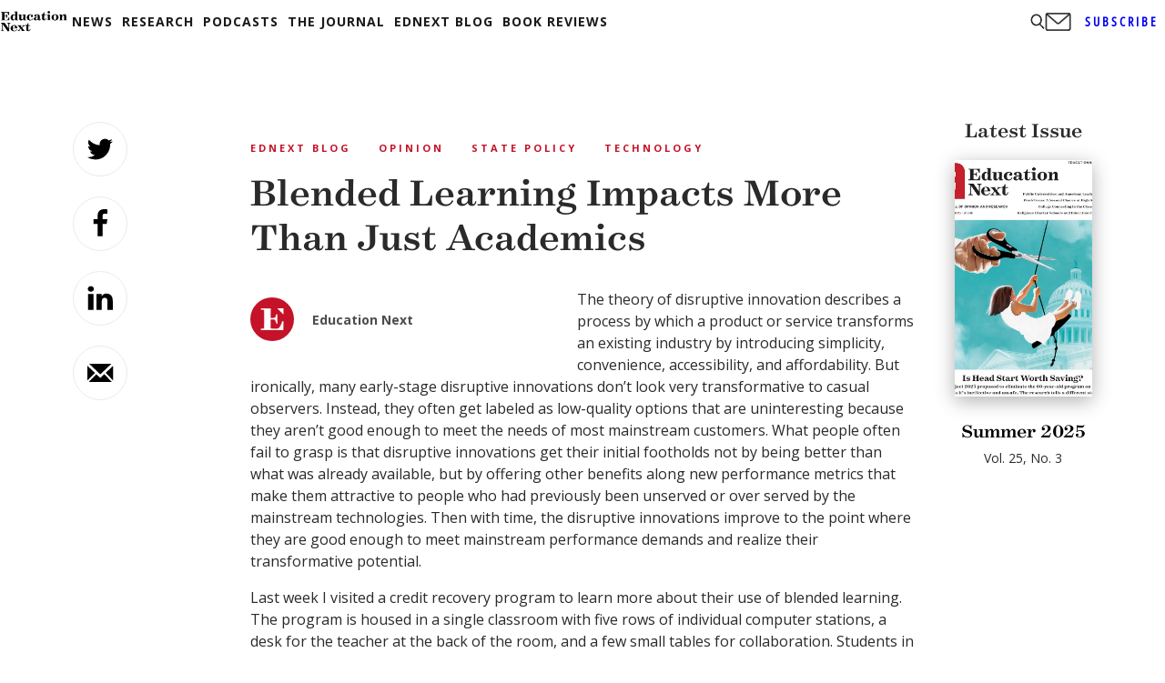

--- FILE ---
content_type: text/html; charset=utf-8
request_url: https://www.google.com/recaptcha/api2/aframe
body_size: 269
content:
<!DOCTYPE HTML><html><head><meta http-equiv="content-type" content="text/html; charset=UTF-8"></head><body><script nonce="24CzTx0br4IXh78MBVNOIQ">/** Anti-fraud and anti-abuse applications only. See google.com/recaptcha */ try{var clients={'sodar':'https://pagead2.googlesyndication.com/pagead/sodar?'};window.addEventListener("message",function(a){try{if(a.source===window.parent){var b=JSON.parse(a.data);var c=clients[b['id']];if(c){var d=document.createElement('img');d.src=c+b['params']+'&rc='+(localStorage.getItem("rc::a")?sessionStorage.getItem("rc::b"):"");window.document.body.appendChild(d);sessionStorage.setItem("rc::e",parseInt(sessionStorage.getItem("rc::e")||0)+1);localStorage.setItem("rc::h",'1769014505578');}}}catch(b){}});window.parent.postMessage("_grecaptcha_ready", "*");}catch(b){}</script></body></html>